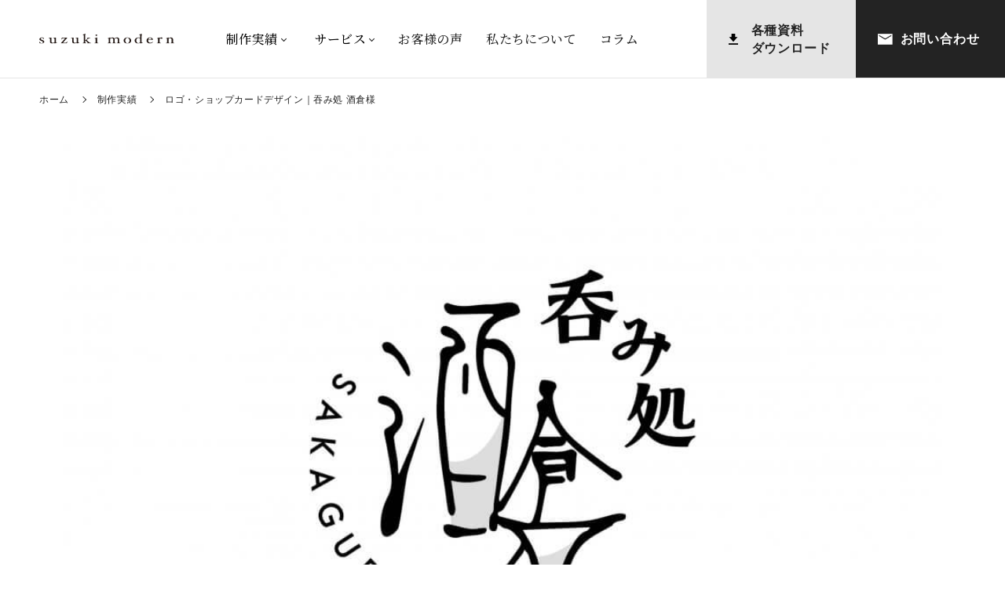

--- FILE ---
content_type: text/html; charset=UTF-8
request_url: https://s-modern.com/works/989/
body_size: 7450
content:
<!DOCTYPE html>
<html lang="ja">

<head>
	<!-- Global site tag (gtag.js) - Google Analytics -->
<script async src="https://www.googletagmanager.com/gtag/js?id=UA-181390643-1"></script>
<script>
window.dataLayer = window.dataLayer || [];

function gtag() {
	dataLayer.push(arguments);
}
gtag('js', new Date());

gtag('config', 'UA-181390643-1');
</script>
<!-- End Google Tag Manager -->

<!-- 20240909 add GTM -->
<!-- Google Tag Manager -->
<script>
(function(w, d, s, l, i) {
	w[l] = w[l] || [];
	w[l].push({
		'gtm.start': new Date().getTime(),
		event: 'gtm.js'
	});
	var f = d.getElementsByTagName(s)[0],
		j = d.createElement(s),
		dl = l != 'dataLayer' ? '&l=' + l : '';
	j.async = true;
	j.src =
		'https://www.googletagmanager.com/gtm.js?id=' + i + dl;
	f.parentNode.insertBefore(j, f);
})(window, document, 'script', 'dataLayer', 'GTM-MQK67GFH');
</script>
<!-- End Google Tag Manager -->
<!-- 20240909 add GTM end-->	<meta charset="utf-8">
	<meta http-equiv="X-UA-Compatible" content="IE=edge">
	<meta name="format-detection" content="telephone=no">


	<!-- Viewport
======================================================================-->
	<script src="https://s-modern.com/js/ipadOS.min.js"></script>
		<meta name="viewport" content="width=device-width, initial-scale=1, viewport-fit=cover">
		<script>
	isIpadOS() ? document.querySelectorAll('meta[name="viewport"]')[0].setAttribute("content", "width=1124px, shrink-to-fit=no") : '';
	</script>


	<!-- SEO
======================================================================-->
		<link media="all" href="https://s-modern.com/wp/wp-content/cache/autoptimize/css/autoptimize_08278ea23d133d0bdca7f6e048ea5b37.css" rel="stylesheet"><title>ロゴ・ショップカードデザイン｜吞み処 酒倉様｜スズキモダン｜名古屋市の集客や販促に強いデザイン制作会社・事務所</title>
	<meta name="description" content="愛知県名古屋市で集客や販売促進（販促）の観点からデザイン制作を行うデザイン制作会社・デザイン事務所、スズキモダンの「制作実績」ページです。消費者心理やマーケーティングの視点からお客様が抱えている課題を分析し、効果的なプロモーション方法を提案の上、デザイン制作を行います">


	<!-- Facebook
======================================================================-->
	<meta property="og:title" content="ロゴ・ショップカードデザイン｜吞み処 酒倉様｜スズキモダン｜名古屋市の集客や販促に強いデザイン制作会社・事務所">
	<meta property="og:type" content="website">
	<meta property="og:url" content="http://s-modern.com/index.php">
	<meta property="og:image" content="">
	<meta property="og:site_name" content="">
	<meta property="og:description" content="愛知県名古屋市で集客や販売促進（販促）の観点からデザイン制作を行うデザイン制作会社・デザイン事務所、スズキモダンの「制作実績」ページです。消費者心理やマーケーティングの視点からお客様が抱えている課題を分析し、効果的なプロモーション方法を提案の上、デザイン制作を行います" />
	<meta property="fb:app_id" content="">

	<!-- Verification
======================================================================-->
	<meta name="google-site-verification" content="iuLgIl9nhoAFY9F54JNXTASE-xnKlZ_szNvLoXlVxf0" />


	<!-- CSS
======================================================================-->

	<!-- Slick ======================================================================-->
	<link href="https://cdnjs.cloudflare.com/ajax/libs/slick-carousel/1.9.0/slick.min.css" rel="stylesheet" crossorigin="anonymous">
	<link href="https://cdnjs.cloudflare.com/ajax/libs/slick-carousel/1.9.0/slick-theme.min.css" rel="stylesheet" crossorigin="anonymous">

	<!-- Lightbox ======================================================================-->
	<!-- <link href="https://cdnjs.cloudflare.com/ajax/libs/lightbox2/2.11.1/css/lightbox.min.css" rel="stylesheet" crossorigin="anonymous"> -->

	<link href="https://fonts.googleapis.com/css2?family=Noto+Serif+JP:wght@500&family=Playfair+Display&display=swap" rel="stylesheet" crossorigin="anaonymous">
	<link href="https://s-modern.com/css/style.min.css" rel="stylesheet">
	<link href="https://s-modern.com/css/style02.css" rel="stylesheet">
	<link href="https://s-modern.com/css/style03.css" rel="stylesheet">




	<!-- Favicon
======================================================================-->
	<link rel="icon" href="https://s-modern.com/images/favicons/favicon.ico">
	<link rel="shortcut icon" href="https://s-modern.com/images/favicons/favicon.ico">
	<link rel="apple-touch-icon" href="https://s-modern.com/images/favicons/apple-touch-icon.png">

	<!-- User Heat Tag -->
	<script type="text/javascript">
	(function(add, cla) {
		window['UserHeatTag'] = cla;
		window[cla] = window[cla] || function() {
			(window[cla].q = window[cla].q || []).push(arguments)
		}, window[cla].l = 1 * new Date();
		var ul = document.createElement('script');
		var tag = document.getElementsByTagName('script')[0];
		ul.async = 1;
		ul.src = add;
		tag.parentNode.insertBefore(ul, tag);
	})('//uh.nakanohito.jp/uhj2/uh.js', '_uhtracker');
	_uhtracker({
		id: 'uh1NPHeMSQ'
	});
	</script>
	<!-- End User Heat Tag -->


	<!-- IE Hack
======================================================================-->
	<!--[if lt IE 9]>
<script src="//cdn.jsdelivr.net/html5shiv/3.7.2/html5shiv.min.js"></script>
<script src="//cdnjs.cloudflare.com/ajax/libs/respond.js/1.4.2/respond.min.js"></script>
<![endif]--><script id='sc_access_analysis' src='https://sales-crowd.jp/js/sc-web-access-analysis.js' data-token='14b89c07cf19965d01999a8a2e78eb45ca5e84bf2e92d5ca45c8ab28c1af8f65'></script>
</head>

<body class="works subpage detail">
	<!-- 20240909 add GTM -->
<!-- Google Tag Manager (noscript) -->
<noscript><iframe src="https://www.googletagmanager.com/ns.html?id=GTM-MQK67GFH" height="0" width="0" style="display:none;visibility:hidden"></iframe></noscript>
<!-- End Google Tag Manager (noscript) -->
<!-- 20240909 add GTM end-->
	<!-- Header
======================================================================-->

	<div class="wrap">
	  <header class="header fixed">
	<a href="/" class="logo"><img src="/images/common/logo.svg" alt="suzuki modern"></a>
	<nav class="gnav">
		<ul class="for-pc">
			<li class="is-dropdown">
				<button class="is-dropdown"><span class="ja">制作実績</span></button>
				<ul class="submenu">
					<li><a href="/works">制作実績一覧</a></li>
					<li><a href="/story">プロジェクトストーリー</a></li>
				</ul>
			</li>
			<li class="is-dropdown">
				<button class="is-dropdown"><span class="ja">サービス</span></button>
				<ul class="submenu is-services">
					<!-- 20240115 -->
					<li class="menu-arrow-pc"><a href="/promotion">広告・販促デザイン<br>(パンフレット / リーフレット / カタログ / チラシ / DM)</a></li>
					<!-- 20240115 -->
					<li class="menu-arrow-pc"><a href="/package">パッケージデザイン・商品プロモーション</a></li>
					<li class="menu-arrow-pc"><a href="/ci">CI・ロゴデザイン</a></li>
					<li class="menu-arrow-pc"><a href="/digital-marketing">デジタルマーケティング<br>（ホームページ制作 / Web広告 / MEO・SEO対策 / LINE運用）</a></li>
					<!-- 20250109 -->
					
				</ul>
			</li>
			<li><a href="/voice"><span class="ja">お客様の声</span></a></li>
			<li><a href="/about"><span class="ja">私たちについて</span></a></li>
			<li><a href="/column"><span class="ja">コラム</span></a></li>
		</ul>
		<ul class="for-sp cmn-menu-ul">
			<li>
				<p class="category-title">制作実績</p>
				<ul>
					<li class="menu-item no-border"><a href="/works">制作実績一覧</a></li>
					<li class="menu-item no-border"><a href="/story">プロジェクトストーリー</a></li>
				</ul>
			</li>
			<li>
				<p class="category-title">サービス</p>
				<ul>
					<!-- 20240115 -->
					
					<li class="cmn-menu-item-sp menu-item no-border"><a href="/promotion">広告・販促デザイン<br>(パンフレット / リーフレット / カタログ / チラシ / DM)</a></li>
					<!-- 20240115 -->
					<li class="menu-item no-border"><a href="/package">パッケージデザイン・商品プロモーション</a></li>
					<li class="menu-item no-border"><a href="/ci">CI・ロゴデザイン</a></li>
					<li class="cmn-menu-item-sp menu-item no-border"><a href="/digital-marketing">デジタルマーケティング<br>（ホームページ制作 / Web広告 / MEO・SEO対策 / LINE運用）</a></li>
				</ul>
			</li>
			<!-- 20240130 -->
			
			<li class="cmn-menu-item menu-item border-top"><a href="/voice">お客様の声</a></li>
			<li class="cmn-menu-item menu-item"><a href="/about">私たちについて</a></li>
			<li class="cmn-menu-item menu-item"><a href="/column">コラム</a></li>
			<!-- 20240130 -->
		</ul>
		<div class="header-cta">
			<a href="https://dl.s-modern.com" target="_blank" class="download">
				各種資料<br class="pc">ダウンロード
			</a>
			<a href="/contact" class="contact">
				お問い合わせ
			</a>
		</div>
		<a href="tel:052-253-5534" onclick="gtag('event', 'tel-tap', {'event_category': 'tel','event_label': 'head'});" class="tel sp">
			<span class="topline">受付時間　平日9:00-18:00</span>
			<span class="telline">052-253-5534</span>
		</a>
	</nav>

	<button id="nav-toggle" class="sp">
		<div class="bar-wrapper">
			<span></span>
			<span></span>
		</div>
	</button>

</header>
		<ul class="breadcrumbs">
			<li><a href="/">ホーム</a> </li>
			<li><a href="../">制作実績</a></li>
			<li><span>ロゴ・ショップカードデザイン｜吞み処 酒倉様</span></li>
		</ul>
		<main>
			<div class="sec-main">
								<article class="main-content">
          <div class="post-gallery">
                        <div class="gallery-slide-single inner">
              <div class="s-img-wrap is-single"><div class="s-img" style="background-image: url(https://s-modern.com/wp/wp-content/uploads/2020/12/酒倉ロゴ_01ol-e1635911904581.jpg);"></div></div>
            </div>
                      </div>
          <div class="inner">
            <div class="post-header">
                            <h1>ロゴ・ショップカードデザイン｜吞み処 酒倉様</h1>
                            <h3 class="client">吞み処 酒倉</h3>
                            <h3 class="product">ロゴ、ショップカード</h3>
                          </div>
          </div>
          <div class="post__content post-detail inner">
            <p><img fetchpriority="high" decoding="async" class="alignnone size-large wp-image-991" src="http://s-modern.com/wp/wp-content/uploads/2020/12/酒倉ロゴ_00-1024x724.jpg" alt="" width="1024" height="724" /><img decoding="async" class="alignnone size-large wp-image-990" src="http://s-modern.com/wp/wp-content/uploads/2020/12/酒倉ロゴ_01ol-1024x724.jpg" alt="" width="1024" height="724" /><img decoding="async" class="alignnone size-large wp-image-994" src="http://s-modern.com/wp/wp-content/uploads/2020/12/酒倉card-1024x724.jpg" alt="" width="1024" height="724" /></p>
<h3>背景</h3>
<p>北海道札幌市の狸小路商店街内でカジュアルに利用できる居酒屋、吞み処 酒倉 （さかぐら）様。お店にお邪魔した時は看板も居抜きで入られたままの状態で、屋号も決まったばかりとの事でした。</p>
<h3>課題</h3>
<p>お客様への接客を第一に考えるお店、一人でも気軽に呑める、和風でシンプル、をロゴで表現したいとご依頼いただきました。</p>
<h3>解決</h3>
<p>コンセプト違いでいくつかデザインを提案させていただき、最終的に「とっくり」「お猪口」をビジュアル化したロゴに決定しました。</p>
          </div>
          <div class="post-info-wrap inner">
            <h3>実績概要</h3>
            <table class="post__info">
                              <tr>
                  <th>クライアント情報</th>
                  <td>吞み処 酒倉</td>
                </tr>
                              <tr>
                  <th>業種</th>
                  <td>居酒屋、食事処</td>
                </tr>
                              <tr>
                  <th>所在地</th>
                  <td>北海道札幌市</td>
                </tr>
                              <tr>
                  <th>プロジェクト時期</th>
                  <td>2017年10月</td>
                </tr>
                          </table>
          </div>
				</article>
							</div>
            <div class="project_share inner">
        <p>このプロジェクトをシェアする</p>
        <div class="buttons">
          <a class="facebook" href="https://www.facebook.com/share.php?u=https://s-modern.com/works/989/" target="_blank"><img src="/images/common/icon-fb.png" alt="Facebook"></a>
          <a class="twitter" href="https://twitter.com/intent/tweet?url=https://s-modern.com/works/989/" target="_blank"><img src="/images/common/icon-tw.png" alt="Twitter"></a>
        </div>
      </div>
      <div class="other_works inner">
        <h3>他の事例を見る</h3>
        <div class="archive-posts-wrap">
                              <article class="archive-post">
            <a href="https://s-modern.com/works/11218/" class="hca">
              <div class="image-wrapper">
                <div class="image"><img src="https://s-modern.com/wp/wp-content/uploads/2025/12/どこでもかっぱPF-1-500x500.jpg" alt=""></div>
              </div>
              <h4 class="post__title">BtoB向けパンフレット・LPデザイン｜かっぱ寿司様</h4>
              <h5 class="post__client">カッパ・クリエイト株式会社</h5>
            </a>
            <a class="post__tag" href="https://s-modern.com/works/promotion/">広告・販促デザイン</a>
          </article>
                    <article class="archive-post">
            <a href="https://s-modern.com/works/11190/" class="hca">
              <div class="image-wrapper">
                <div class="image"><img src="https://s-modern.com/wp/wp-content/uploads/2025/11/ヤチヨスール_絵-500x500.jpg" alt=""></div>
              </div>
              <h4 class="post__title">ロゴ｜ヤチヨスール様</h4>
              <h5 class="post__client">ヤチヨスール</h5>
            </a>
            <a class="post__tag" href="https://s-modern.com/works/ci/">CI・ロゴデザイン</a>
          </article>
                    <article class="archive-post">
            <a href="https://s-modern.com/works/11176/" class="hca">
              <div class="image-wrapper">
                <div class="image"><img src="https://s-modern.com/wp/wp-content/uploads/2025/11/monodukuri1-500x500.jpg" alt=""></div>
              </div>
              <h4 class="post__title">パンフレットデザイン 7｜公益財団法人 名古屋産業振興公社様</h4>
              <h5 class="post__client">公益社団法人 名古屋産業振興公社</h5>
            </a>
            <a class="post__tag" href="https://s-modern.com/works/promotion/">広告・販促デザイン</a>
          </article>
                  </div>
        <div class="button">
          <a href="/works/" class="btn btn--viewmore has-arrow"><span>事例ギャラリーの一覧を見る</span></a>
        </div>
      </div>
		</main>

		<footer class="footer">
	<div class="footer__contact">
		<div class="footer__contact__left">
			<div class="footer__contact__content">
				<h2>
					<span class="en">Contact us</span>
				</h2>
				<p class="txt">お悩み事やご相談など、<br class="pc">まずはお気軽にお問い合わせください</p>
				<a href="/contact" class="btn btn--contact has-border has-arrow"><span>フォームからお問い合わせ</span></a>
				<div class="contact-meta">
					<a href="tel:052-253-5534" onclick="gtag('event', 'tel-tap', {'event_category': 'tel','event_label': 'foot'});" class="tel">052-253-5534</a>
					<p class="opentime">受付時間　<br class="tablet">平日9:00-18:00</p>
				</div>
			</div>
		</div>
		<div class="footer__contact__right">
			<div class="footer__contact__content">
				<h2>
					<span class="en">Download</span>
				</h2>
				<p class="txt">販促に使えるお役立ち資料をご希望の方は<br class="pc">ダウンロードいただきご活用してみてください</p>
				<a href="https://dl.s-modern.com/" target="_blank" class="btn btn--download"><span>資料をダウンロードする</span></a>
			</div>
		</div>
	</div>
	<div class="footer__address">
		<div class="inner-slightly-different">
			<div class="footer__address__contact">
				<a href="/" class="logo"><img src="/images/common/logo.svg" alt="suzuki modern"></a>
				<p class="company">名古屋の広告 / 宣伝 / デザイン事務所<br>株式会社スズキモダン</p>
				<p class="address">〒461-0011　<br class="sp">愛知県名古屋市東区白壁2-1-30 4F<br>Tel：<a href="tel:052-253-5534" onclick="gtag('event', 'tel-tap', {'event_category': 'tel','event_label': 'foot2'});">052-253-5534</a> / Fax：052-253-5534</p>
			</div>
			<div class="footer__address__map"><iframe loading="lazy" src="https://www.google.com/maps/embed?pb=!1m18!1m12!1m3!1d12864.17858025965!2d136.90059610982394!3d35.18307507655341!2m3!1f0!2f0!3f0!3m2!1i1024!2i768!4f13.1!3m3!1m2!1s0x6003712e378509d1%3A0xd3dadf0bd204b3fb!2z5bqD5ZGKL-Wuo-S8nS_jg4fjgrbjgqTjg7Pkuovli5nmiYAg5qCq5byP5Lya56S-44K544K644Kt44Oi44OA44Oz!5e0!3m2!1sja!2sjp!4v1598608396038!5m2!1sja!2sjp" width="700" height="350" frameborder="0" style="border:0;" allowfullscreen="" aria-hidden="false" tabindex="0"></iframe></div>
		</div>
	</div>
	<script type="application/ld+json">
	{
		"@context": "http://schema.org",
		"@type": "Corporation",
		"name": "株式会社スズキモダン",
		"address": {
			"@type": "PostalAddress",
			"postalCode": "4610011",
			"addressRegion": "愛知県",
			"addressLocality": "名古屋市",
			"streetAddress": "東区白壁2-1-30 4F"
		},
		"telephone": "+81522535534",
		"URL": "https://s-modern.com/"
	}
	</script>
	<div class="banner_area">
		<div class="footer_banner">
			<a href="https://s-modern-recruit.com/onlineshop/" target="_blank"><img src="/images/banner/onlineshop-pc.jpg" alt="オンラインショップ" class="pc">
			<img src="/images/banner/onlineshop-sp.jpg" alt="オンラインショップ" class="sp"></a>

		</div>
		<div class="footer_banner">
			<a href="/website-diagnosis"><img src="/images/banner/website-diagnosis-pc.jpg" alt="ホームページ無料診断" class="pc">
			<img src="/images/banner/website-diagnosis-sp.jpg" alt="ホームページ無料診断" class="sp"></a>

		</div>
	</div>
	<div class="super-hyper-spacer-wrapper">
		<div class="footer__nav inner-slightly-different">
			<!-- 20240716 ナビゲーションの構造化データ追加 -->
			<script type="application/ld+json">
			{
				"@context": "http://schema.org",
				"@type": "SiteNavigationElement",
				"hasPart": [{
						"@type": "WebPage",
						"name": "ホーム",
						"url": "https://s-modern.com/"
					},
					{
						"@type": "WebPage",
						"name": "プロジェクトストーリー",
						"url": "https://s-modern.com/story/"
					},
					{
						"@type": "WebPage",
						"name": "制作実績",
						"url": "https://s-modern.com/works/"
					},
					{
						"@type": "WebPage",
						"name": "私たちについて",
						"url": "https://s-modern.com/about/"
					},
					{
						"@type": "WebPage",
						"name": "広告・販促デザイン(パンフレット / リーフレット / カタログ / チラシ / DM)",
						"url": "https://s-modern.com/promotion/"
					},
					{
						"@type": "WebPage",
						"name": "パッケージデザイン・商品プロモーション",
						"url": "https://s-modern.com/package/"
					},
					{
						"@type": "WebPage",
						"name": "CI・ロゴデザイン",
						"url": "https://s-modern.com/ci/"
					},
					{
						"@type": "WebPage",
						"name": "コラム",
						"url": "https://s-modern.com/column/"
					},
					{
						"@type": "WebPage",
						"name": "ご依頼の流れ",
						"url": "https://s-modern.com/flow/"
					},
					{
						"@type": "WebPage",
						"name": "よくある質問",
						"url": "https://s-modern.com/faq/"
					},
					{
						"@type": "WebPage",
						"name": "他社との比較",
						"url": "https://s-modern.com/before/"
					},
					{
						"@type": "WebPage",
						"name": "お問い合わせ・ご相談",
						"url": "https://s-modern.com/contact/"
					},
					{
						"@type": "WebPage",
						"name": "サイトマップ",
						"url": "https://s-modern.com/sitemap/"
					},
					{
						"@type": "WebPage",
						"name": "プライバシーポリシー",
						"url": "https://s-modern.com/privacy/"
					}
				]
			}
			</script>
			<!-- //20240716 ナビゲーションの構造化データ追加 -->
			<ul class="inner-sm">
				<li><a href="/"><span>ホーム</span></a></li>
				<li><a href="/story"><span>プロジェクトストーリー</span></a></li>
				<li><a href="/works"><span>制作実績</span></a></li>
				<li><a href="/about"><span>私たちについて</span></a></li>
				<li><a href="/promotion"><span>広告・販促デザイン</span></a></li>
				<li><a href="/package"><span>パッケージデザイン・商品プロモーション</span></a></li>
				<li><a href="/ci"><span>CI・ロゴデザイン</span></a></li>
				<li><a href="/digital-marketing">デジタルマーケティング</a></li>
				<li><a href="/column"><span>コラム</span></a></li>
				<li><a href="/voice"><span>お客様の声</span></a></li>
				<li><a href="/flow"><span>ご依頼の流れ</span></a></li>
				<li><a href="/faq"><span>よくある質問</span></a></li>
				<li><a href="/before"><span>他社との比較</span></a></li>
				<li><a href="/news"><span>お知らせ</span></a></li>
				<li><a href="/contact"><span>お問い合わせ</span></a></li>
				<li><a href="/sitemap"><span>サイトマップ</span></a></li>
				<li><a href="/privacy"><span>プライバシーポリシー</span></a></li>
				<li><a href="https://s-modern-recruit.com/" target="_blank" class="link_blank">リクルートサイト</a></li>
				<li class="pc"></li>
				<li class="pc"></li>
			</ul>
		</div>
		<div class="footer__copyright inner-slightly-different">
			<div class="inner-sm">
				<p class="footer__toponly">スズキモダンは、愛知県名古屋市で集客や販売販促（販促）の観点からデザイン制作（広告・販促デザインやパッケージデザイン・商品プロモーション、CI・ロゴデザイン）を行うデザイン制作会社・デザイン事務所です。2013年に設立以降、広告・販促デザイン（チラシ・リーフレットやポスター・壁面広告、パンフレット・カタログ、DM・ハガキ）やパッケージデザイン・商品プロモーション（パッケージや商品・サービスロゴ、ラベル・シールデザイン、POP・ディスプレイデザイン）、CI・ロゴデザイン（ロゴマークやCIマーク、名刺・ショップカード、イメージキャラクター）を中心にデザイン制作を行っています。消費者心理やマーケーティング、統計学の視点からお客様が抱えている課題を分析し、効果的なプロモーション方法を提案の上、デザイン制作を行います。また、デザイン納品後もPDCAのサイクルを回し、次なるプロモーション戦略を企画します。</p>
				<!-- 20240115 -->
				<div class="footer__copyright__bar">&copy; All Rights Reserved. <a href="https://s-modern.com/">名古屋のデザイン事務所・制作会社 株式会社スズキモダン</a></div>
				<!-- 20240115 -->
			</div>
		</div>
	</div>
</footer>
<a href="#" id="scrollTop"><span>Top</span></a>
	</div>

	<!-- Scripts
======================================================================-->
	<script src="//ajax.googleapis.com/ajax/libs/jquery/3.5.1/jquery.min.js" crossorigin="anonymous"></script>
<script src="https://cdnjs.cloudflare.com/ajax/libs/jquery-migrate/3.0.1/jquery-migrate.min.js" crossorigin="anonymous" defer></script>
<script src="https://cdnjs.cloudflare.com/ajax/libs/slick-carousel/1.9.0/slick.min.js" crossorigin="anonymous" defer></script>
<!-- <script src="https://cdnjs.cloudflare.com/ajax/libs/lightbox2/2.11.1/js/lightbox.min.js" crossorigin="anonymous"></script> -->
<script src="https://cdnjs.cloudflare.com/ajax/libs/rellax/1.12.1/rellax.min.js" integrity="sha512-f5HTYZYTDZelxS7LEQYv8ppMHTZ6JJWglzeQmr0CVTS70vJgaJiIO15ALqI7bhsracojbXkezUIL+35UXwwGrQ==" crossorigin="anonymous" defer></script>
<script src="https://s-modern.com/js/simpleParallax.min.js"></script>
<script src="https://s-modern.com/js/jquery.inview.min.js" defer></script>
<script src="//cdnjs.cloudflare.com/ajax/libs/ScrollMagic/2.0.7/ScrollMagic.min.js"></script>
<script src="https://s-modern.com/js/common.js"></script>
  <script>
    $(function() {
      $('.gallery-slide').slick({
        infinite: true,
        slidesToShow: 1,
        centerMode: true,
        centerPadding: '350px',
        dots: true,
        arrows: true,
        prevArrow: '<div class="slider-arrow arrow-left"></div>',
        nextArrow: '<div class="slider-arrow arrow-right"></div>',
        appendDots: $('.post-gallery-control'),
        autoplay: true,
        pauseOnHover: false,
        pauseOnFocus: false,
        autoplaySpeed: 4000,
        responsive: [
          {
            breakpoint: 1440,
            settings: {
              centerPadding: '350px',
            }
          },
          {
            breakpoint: 1024,
            settings: {
              centerPadding: '150px',
            }
          },
          {
            breakpoint: 767,
            settings: {
              centerPadding: '50px',
            }
          }
        ]
      });
      $('.post-gallery-control .prev').on('click', function() {
        $('.gallery-slide').slick('slickPrev')
      })
      $('.post-gallery-control .next').on('click', function() {
        $('.gallery-slide').slick('slickNext')
      })
    })
  </script>
</body>

</html>

<!-- Dynamic page generated in 0.146 seconds. -->
<!-- Cached page generated by WP-Super-Cache on 2026-01-21 11:27:03 -->

<!-- super cache -->

--- FILE ---
content_type: text/css
request_url: https://s-modern.com/wp/wp-content/cache/autoptimize/css/autoptimize_08278ea23d133d0bdca7f6e048ea5b37.css
body_size: 193
content:
li.menu-arrow-pc{padding-left:30px;position:relative}li.menu-arrow-pc:before{content:"";width:18px;height:18px;background:url(https://s-modern.com/images/common/arrow-link.svg) center/18px 5px no-repeat;position:absolute;top:4px;left:-4px}
.header .gnav .cmn-menu-ul.for-sp .menu-item.cmn-menu-item-sp{height:90px}@media only screen and (max-width:767px){.header .gnav .cmn-menu-ul.for-sp .menu-item{align-items:flex-start}.header .gnav .cmn-menu-ul.for-sp .menu-item:before{top:15px}}
@media only screen and (max-width:767px){.header .gnav .cmn-menu-ul.for-sp .cmn-menu-item{align-items:center}.header .gnav .cmn-menu-ul.for-sp .cmn-menu-item:before{top:27px}}

--- FILE ---
content_type: text/css
request_url: https://s-modern.com/css/style02.css
body_size: 587
content:
.privacy_wrapper {
    height: 50px;
    display: flex;
    justify-content: left;
    align-items: center;
}

.privacy_wrapper span {
    width: 100%;
}

body.contact .table-contact .privacy_wrapper input[type="checkbox"]+label {
    display: inline-flex;
    vertical-align: middle;
    width: 100%;
    max-width: none;
}

@media only screen and (max-width: 767px) {
    body.contact .table-contact .privacy_wrapper input[type="checkbox"]+label {
        display: block;
        vertical-align: middle;
        width: 100%;
        max-width: none;
    }
}

body.contact .table-contact .privacy_wrapper input[type="checkbox"]+label a {
    text-decoration: underline solid 1px;
}


/* digital-marketing */

.column-list {
    display: flex;
    margin-left: 20px;
    margin-top: 20px;
}

.column-list ul {
    width: 50%;
    list-style-type: disc;
    line-height: 36.48px;
}


/*footer*/

.link_blank {
    position: relative;
}

.link_blank::after {
    content: "";
    background-image: url(../images/common/link_blank.svg);
    background-position: center;
    background-repeat: no-repeat;
    background-size: contain;
    width: 14px;
    height: 14px;
    position: absolute;
    right: -20px;
    top: 0px;
}

.footer_banner {
    margin-bottom: 60px;
    display: flex;
    justify-content: center;
}

.footer_banner img {
    /* 20250120 フッターバナーサイズ指定 */
    width: 760px;
    height: auto;
    /* 20250120 フッターバナーサイズ指定 end */
}

.footer_banner img:hover {
    opacity: 0.5;
    transition: opacity 0.3s;
}

@media only screen and (max-width: 767px) {
    .footer_banner {
        margin-bottom: 30px;
        padding: 0 25px;
    }
    .footer_banner img {
        pointer-events: none;
        /* 20250120 フッターバナーサイズ指定 */
        width: 100%;
        height: auto;
        /* 20250120 フッターバナーサイズ指定 end */
    }
}

--- FILE ---
content_type: text/css
request_url: https://s-modern.com/css/style03.css
body_size: 2329
content:
/* プライバシーポリシーページ */

body.about.privacy main h2 {
    margin-bottom: 6rem;
}

.privacypolicy {
    margin-bottom: 8rem;
}

.privacypolicy h2 {
    text-align: center;
}

.privacypolicy h3 {
    font-size: 2.4rem;
    margin-bottom: 3rem;
    line-height: 1.5;
}

.privacypolicy ul {
    list-style-type: disc;
    padding-left: 2rem;
}

.privacypolicy ul li {
    color: #232323;
    -webkit-text-size-adjust: 100%;
    --vh: 7.22px;
    box-sizing: border-box;
    margin: 0;
    padding: 0;
    border: 0;
    font: inherit;
    font-size: 100%;
    vertical-align: baseline;
    line-height: 2;
    letter-spacing: 1.5px;
    font-family: "游ゴシック", YuGothic, "Noto JP", "Noto Sans JP", "Hiragino Kaku Gothic Pro", メイリオ, Osaka, "ＭＳ Ｐゴシック", "MS PGothic", sans-serif;
}

.privacypolicy p>a {
    border-bottom: rgb(35, 35, 35) solid 1px;
}

@media only screen and (max-width: 767px) {
    .privacypolicy h3 {
        font-size: 20px;
    }
}


/* フッターへのプライバシーポリシー追加に際するレイアウト調整 */

@media only screen and (min-width: 768px) {
    .footer__nav .inner-sm li:nth-child(4n + 3) {
        width: 22.3%;
    }
    .footer__nav .inner-sm li:nth-child(4n + 4) {
        width: 16.5%;
    }
}

.footer_banner img:hover {
    transition: opacity 0.3s;
}

.footer_banner img {
    transition: opacity 0.3s;
}

body.index main #design-digital+.parallax {
    margin-bottom: 113px;
}

@media only screen and (min-width: 768px) {
    body.index main #design-digital+.parallax {
        margin-right: 40px;
    }
}

@media only screen and (max-width: 767px) {
    body.index main #design-digital+.parallax {
        margin-right: 15px;
        margin-bottom: 70px;
    }
}

.digital-marketing .works-slider .slide figure .image img {
    position: absolute;
    top: 50%;
    left: 50%;
    height: 50%;
    min-width: 100%;
    max-width: none;
    transform: translate(-50%, -50%);
}

@media only screen and (max-width: 767px) {
    .digital-marketing .works-slider .slide figure .image {
        background-size: contain;
        background-repeat: no-repeat;
    }
}


/*--20240516:よくある質問の追加--*/

.parts-faq-content.faq-content .faq-question-list {
    border-bottom: 1px solid #e5e5e5;
    margin: 57px auto 140px;
}

.parts-faq-content.faq-content .faq-question-list .question {
    background-color: #fff;
    border-top: 1px solid #e5e5e5;
    padding: 34px 0 40px 0;
    position: relative;
}

.parts-faq-content.faq-content .faq-question-list .question-trigger {
    font-size: 18px;
    font-size: 1.8rem;
    font-family: "游明朝", YuMincho, "ヒラギノ明朝 ProN W3", "Hiragino Mincho ProN", "HG明朝E", "ＭＳ Ｐ明朝", "Noto Serif JP", serif;
    letter-spacing: 0.05em;
    line-height: 2.2;
    padding-left: 50px;
    padding-right: 50px;
    position: relative;
}

.parts-faq-content.faq-content .faq-question-list .question-trigger:before {
    content: "Q.";
    font-family: "Playfair Display", serif;
    font-size: 24px;
    position: absolute;
    top: -9px;
    left: 0;
}

.parts-faq-content.faq-content .faq-question-list .question-trigger .effect {
    position: absolute;
    right: 0;
    top: 7px;
}

.parts-faq-content.faq-content .faq-question-list .question-trigger .effect:before,
.parts-faq-content.faq-content .faq-question-list .question-trigger .effect:after {
    background-color: #232323;
    content: "";
    display: block;
    position: absolute;
    top: 15px;
    right: 0;
    transition: all 0.3s;
    height: 1px;
    width: 25px;
}

.parts-faq-content.faq-content .faq-question-list .question-trigger .effect:after {
    transform: rotate(90deg);
}

.parts-faq-content.faq-content .faq-question-list .answer {
    display: none;
    margin-top: 0;
    padding: 19px 80px 10px 50px;
    position: relative;
}

.parts-faq-content.faq-content .faq-question-list .answer-text {
    font-size: 14px;
    font-size: 1.4rem;
    font-family: "游ゴシック", YuGothic, "ヒラギノ角ゴ Pro", "Hiragino Kaku Gothic Pro", "メイリオ", "Meiryo", sans-serif;
    letter-spacing: 0.05em;
    line-height: 2;
    margin-bottom: -20px;
    text-align: justify;
    -webkit-font-smoothing: antialiased;
    -moz-osx-font-smoothing: grayscale;
}

@media only screen and (max-width: 767px) {
    .parts-faq-content.faq-content .faq-question-list {
        margin: 44px auto 78px;
    }
    .parts-faq-content.faq-content .faq-question-list .question {
        padding: 26px 0 24px;
    }
    .parts-faq-content.faq-content .faq-question-list .question-trigger {
        font-size: 16px;
        font-size: 1.6rem;
        line-height: 1.68;
        padding-left: 46px;
        padding-right: 45px;
    }
    .parts-faq-content.faq-content .faq-question-list .question-trigger:before {
        font-size: 19px;
        top: -2px;
        left: 12px;
    }
    .parts-faq-content.faq-content .faq-question-list .question-trigger .effect {
        right: 15px;
        top: 30px;
    }
    .parts-faq-content.faq-content .faq-question-list .question-trigger .effect:before,
    .parts-faq-content.faq-content .faq-question-list .question-trigger .effect:after {
        top: -16px;
        right: -1px;
        height: 1px;
        width: 17px;
    }
    .parts-faq-content.faq-content .faq-question-list .answer {
        padding: 25px 25px 24px;
    }
    .parts-faq-content.faq-content .faq-question-list .answer-text {
        line-height: 1.73;
        position: relative;
        padding: 0 10px 0 21px;
    }
}


/* 20240909 ヘッダー変更 */

.header .download {
    background-image: url("../images/common/dwnl-white.png");
    background-size: 12px 14px;
    background-repeat: no-repeat;
    background-position: left 28px center;
    background-color: #e5e5e5;
    color: #232323;
    margin: 0 auto;
    position: absolute;
    right: 190px;
    top: 0%;
    display: -webkit-flex;
    display: flex;
    -webkit-align-items: center;
    align-items: center;
    -webkit-justify-content: center;
    justify-content: center;
    font-size: 16px;
    font-size: 1.6rem;
    padding-left: 24px;
    font-family: "游ゴシック", YuGothic, "ヒラギノ角ゴ Pro", "Hiragino Kaku Gothic Pro", "メイリオ", "Meiryo", sans-serif;
    font-weight: bold;
    letter-spacing: 0.05em;
    line-height: 1.466;
    height: 100%;
    width: 190px;
}

.header .contact {
    background-image: url("../images/common/contact.png");
    background-size: 19px 14px;
    background-repeat: no-repeat;
    background-position: left 28px center;
    background-color: #232323;
    color: white;
    margin: 0 auto;
    position: absolute;
    right: 0;
    top: 0%;
    display: -webkit-flex;
    display: flex;
    -webkit-align-items: center;
    align-items: center;
    -webkit-justify-content: center;
    justify-content: center;
    font-size: 16px;
    font-size: 1.6rem;
    padding-left: 24px;
    font-family: "游ゴシック", YuGothic, "ヒラギノ角ゴ Pro", "Hiragino Kaku Gothic Pro", "メイリオ", "Meiryo", sans-serif;
    font-weight: bold;
    letter-spacing: 0.05em;
    line-height: 1.466;
    height: 100%;
    width: 190px;
}

.header-cta {
    display: flex;
    flex-direction: row;
    align-items: center;
    justify-content: flex-start;
    gap: 0;
}

@media only screen and (max-width: 767px) {
    .header .download,
    .header .contact {
        background-position: left 45px center;
        padding-left: 30px;
        margin-top: 30px;
        position: static;
        height: 60px;
        width: 100%;
    }
    .header .download {
        background-position: left 64px center;
    }
    .header .contact {
        background-position: left 90px center;
    }
    .header .header-cta {
        display: flex;
        flex-direction: column;
        align-items: center;
        justify-content: flex-start;
        gap: 0;
        flex-wrap: wrap;
        width: 100%;
    }
}


/* 20240909 サイトマップ追加 */

body.sitemap .sitemap-box ul li:nth-child(1) {
    width: 240px;
}

body.sitemap .sitemap-box ul li:nth-child(2) {
    width: 320px;
}

body.sitemap .sitemap-box ul li:nth-child(3) {
    width: 240px;
}

body.sitemap .sitemap-box ul li:nth-child(4) {
    width: 194px;
}


/*--20241028 追加 実績掲載について--*/

.works-num-wrap {
    margin: 80px auto 35px;
    max-width: 680px;
    padding: 0 25px;
}

.works-num {
    padding: 40px;
    text-align: center;
}

.works-num h3.ttl {
    font-size: 24px;
    line-height: 1.6;
}

.works-num p {
    font-size: 24px;
    padding-bottom: 5px;
    display: inline-block;
}

.works-num span.js-num {
    font-size: 46px;
}

@media only screen and (max-width: 767px) {
    .works-num-wrap {
        margin: 80px auto 20px;
    }
}


/*--20241028 追加 よくある質問ページへのリンクについて--*/

.parts-faq-content.faq-content .faq-question-list {
    margin: 60px auto;
}

.faq-content .btn--viewmore {
    margin-inline: auto;
    max-width: 300px;
    margin-bottom: 140px;
}

@media only screen and (max-width: 767px) {
    .parts-faq-content.faq-content .faq-question-list {
        margin: 40px auto;
    }
    .faq-content .btn--viewmore {
        margin-bottom: 80px;
    }
}


/* 20241127 */

@media(max-width:767px) {
    body.index main #works.cmn-works {
        padding-bottom: 120px;
    }
    body.index main #works.cmn-works .works-num-wrap {
        margin-top: 40px;
    }
}


/* 20250109 */

li.menu-arrow-pc {
    padding-left: 30px;
    position: relative;
}

li.menu-arrow-pc:before {
    content: "";
    width: 18px;
    height: 18px;
    background: url(https://s-modern.com/images/common/arrow-link.svg) center/18px 5px no-repeat;
    position: absolute;
    top: 4px;
    left: -4px;
}


/* 20250123 font */

body.about main p {
    font-family: "游ゴシック", YuGothic, "Noto JP", "Noto Sans JP", "Hiragino Kaku Gothic Pro", メイリオ, Osaka, "ＭＳ Ｐゴシック", "MS PGothic", sans-serif;
}

body.about main .about-02 ul li .text {
    font-family: "游ゴシック", YuGothic, "Noto JP", "Noto Sans JP", "Hiragino Kaku Gothic Pro", メイリオ, Osaka, "ＭＳ Ｐゴシック", "MS PGothic", sans-serif;
}

body.about main .about-02 ul li .text-link {
    font-family: "游ゴシック", YuGothic, "Noto JP", "Noto Sans JP", "Hiragino Kaku Gothic Pro", メイリオ, Osaka, "ＭＳ Ｐゴシック", "MS PGothic", sans-serif;
    display: inline-block;
}

body.about main .about-03 table tr td {
    font-family: "游ゴシック", YuGothic, "Noto JP", "Noto Sans JP", "Hiragino Kaku Gothic Pro", メイリオ, Osaka, "ＭＳ Ｐゴシック", "MS PGothic", sans-serif;
}

body.before main p {
    font-family: "游ゴシック", YuGothic, "Noto JP", "Noto Sans JP", "Hiragino Kaku Gothic Pro", メイリオ, Osaka, "ＭＳ Ｐゴシック", "MS PGothic", sans-serif;
}

body.flow main p {
    font-family: "游ゴシック", YuGothic, "Noto JP", "Noto Sans JP", "Hiragino Kaku Gothic Pro", メイリオ, Osaka, "ＭＳ Ｐゴシック", "MS PGothic", sans-serif;
}

--- FILE ---
content_type: image/svg+xml
request_url: https://s-modern.com/images/common/cross-white.svg
body_size: 65
content:
<svg xmlns="http://www.w3.org/2000/svg" width="55" height="55"><defs><style>.cls-1{fill:#fff}</style></defs><path id="bdr" class="cls-1" d="M0 27h55v1H0z"/><path id="bdr-2" data-name="bdr" class="cls-1" d="M27 0h1v55h-1z"/></svg>

--- FILE ---
content_type: image/svg+xml
request_url: https://s-modern.com/images/common/icon-tel.svg
body_size: 452
content:
<svg xmlns="http://www.w3.org/2000/svg" viewBox="0 0 28.837 40"><path d="M18.441 30.09a24.604 24.604 0 014.91 3.172 22.216 22.216 0 014.57 4.825 2.186 2.186 0 00.868-2.263c-.148-.935-.784-2.345-3.175-4.503a10.118 10.118 0 00-3.953-2.506c-.79-.293-2.487-.39-2.99.761-.073.171-.15.344-.23.515zM7.878 12.357a25 25 0 01.561.044c1.253.104 1.974-1.435 2.093-2.27a10.13 10.13 0 00-.322-4.669c-.757-3.13-1.696-4.36-2.447-4.935A2.184 2.184 0 005.36.21a22.033 22.033 0 012.065 6.317 24.635 24.635 0 01.453 5.828zM.01 7.955c-.102 3.133.404 9.352 5.464 17.844 5.06 8.496 10.288 11.902 13.09 13.304a9.054 9.054 0 008.343-.24c.093-.062.161-.117.247-.176a21.172 21.172 0 00-4.41-4.665 23.526 23.526 0 00-4.785-3.087 1.34 1.34 0 01-.666.527 2.716 2.716 0 01-2.414-1.056 45.924 45.924 0 01-5.139-7.148 45.814 45.814 0 01-3.837-7.921 2.708 2.708 0 01.22-2.625 1.346 1.346 0 01.777-.336 23.394 23.394 0 00-.433-5.677 21.032 21.032 0 00-2-6.099c-.092.046-.173.081-.272.134A9.048 9.048 0 00.011 7.955z" fill="#232323" data-name="Layer 2"/></svg>

--- FILE ---
content_type: image/svg+xml
request_url: https://s-modern.com/images/common/arrow-link.svg
body_size: 106
content:
<svg xmlns="http://www.w3.org/2000/svg" width="43.938" height="14"><path d="M-.012 5.77h32.574c-1.57-2.27-2.351-3.76-2.431-5.78 3.57 3.49 8.211 5.3 13.82 7.01-5.609 1.63-10.045 3.63-13.82 7.01.241-2.2.892-3.53 2.48-5.94H-.012v-2.3z" fill="#232323" fill-rule="evenodd"/></svg>